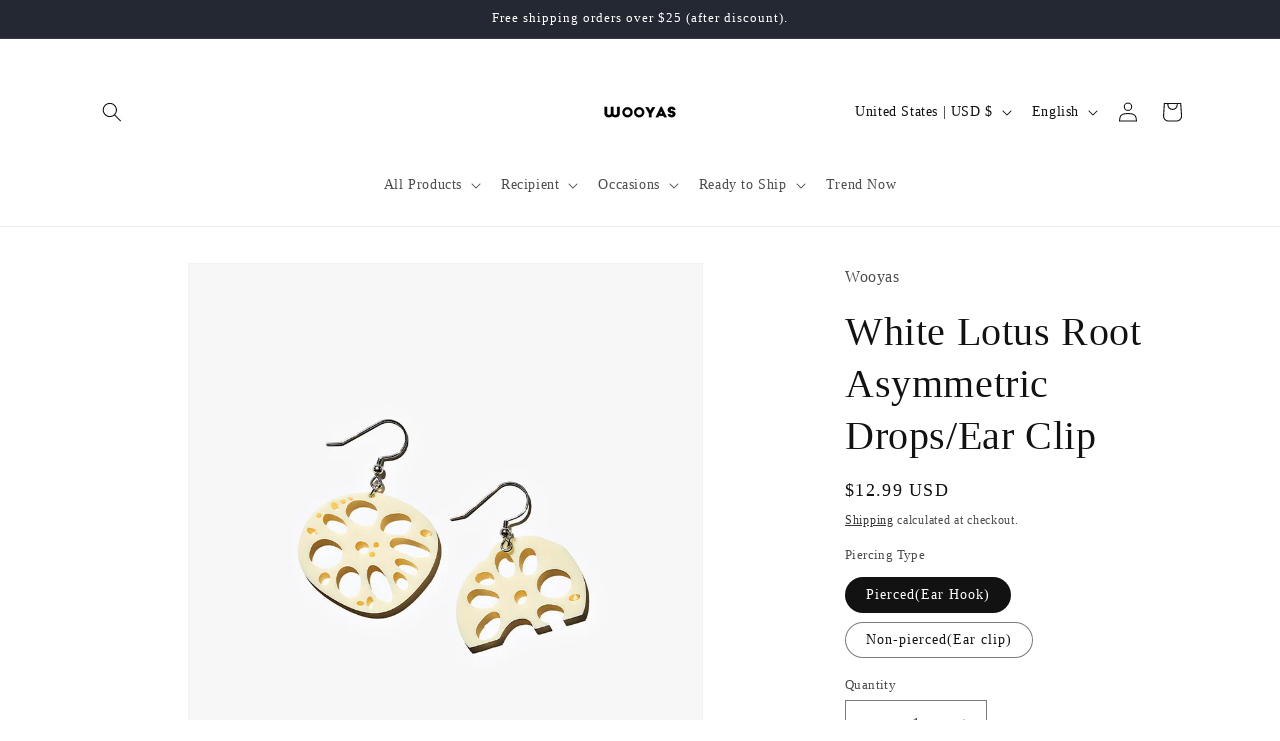

--- FILE ---
content_type: application/javascript
request_url: https://wooyas.com/apps/sap/1769462535/api/2/WFzLm15c2hvcGlmeS5jb20=d29ve.js
body_size: 3390
content:
window.tdfEventHub.TriggerEventOnce('data_app2',{"offers":{"2":{"33460":{"id":33460,"trigger":{"on_checkout":true,"product_groups":[{"type_id":1}]},"message":"Almost free shipping? Add them now!","is_replace":false,"display_id":1,"discount":{"type_id":0,"value":null},"product_groups":[{"type_id":2,"ids":[6789870125105,6789872123953,6784864976945,6794218143793,6789810389041,6789871927345,6789872189489,6790928990257,6796022120497,6796021923889]}]}},"5":{"24464":{"id":24464,"trigger":{"product_groups":[{"type_id":1}]},"goal":25,"is_category":false,"message":"{amount} more to get {discount}","first_message":"{discount} for order above {goal}","discount":{"type_id":3,"value":null},"product_groups":[]}}},"settings":{"10":{},"11":{"c_cs":"#tdf_discount_widget{ margin-bottom: 14px !important; }"},"2":{"coa":1},"3":{"coa":3,"per_page":10},"4":{"use_default":2},"6":{"extra_scopes":"write_price_rules,read_discounts,write_discounts","d_mode":0,"sale_place_id":1,"discount_widget":true,"ribbon_place_id":2,"enable_cart_code":true,"coa":1,"skip_free_ship":true},"7":{"js":"jQuery('.cart-icon\u003ea').on('click', function() {\njQuery('#tdf_discount_widget,.tdfPlaceDiscounts').remove();\njQuery('#dropdown-cart .has-items').prepend('\u003cnoscript class=\"tdfPlaceDiscounts\"\u003e\u003c/noscript\u003e');\njQuery(document).trigger('cart:rerendered');\n});\nsl9.common.checkout.preCheckout = function(isPaypal) {\nif (window.preck) {\nreturn;\n}\nvar isClicked = sl9.common.checkout.IsClickedCheckoutBtn();\nsl9.common.checkout.setCK();\nif (sl9.common.checkout.HasOffer \u0026\u0026 !isClicked) {\nwindow.preck = 1;\nsetTimeout(function() {\nwindow.preck = 0;\n},600);\nsl9.nfec.event_hub.Trigger('show_checkout_offer');\nreturn;\n}\nsl9.common.checkout.Process(isPaypal, null, 1);\n}","id":18693,"pub_domain":"wooyas.com","key":"8fe5fd7a289d2c6fbed927cbe84e4c4f","currency":"USD","currency_format":"\u0026lt;span class=money\u0026gt;${{amount}}\u0026lt;/span\u0026gt;","timezone_offset":8},"8":{"add":"Add to cart","add_all":"Add selected to cart","added":"added","added_successfully":"Added successfully","apply":"Apply","buy_quantity":"Buy {quantity}","cart":"Cart","cart_discount":"cart discount","cart_discount_code":"Discount code","cart_rec":"Cart recommendation","cart_total":"Cart total","checkout":"Checkout","continue_checkout":"Continue to checkout","continue_shopping":"Continue shopping","copied":"Copied","copy":"Copy","discount":"discount","discount_cal_at_checkout":"Discounts calculated at checkout","email_no_match_code":"Customer information does not meet the requirements for the discount code","explore":"Explore","free_gift":"free gift","free_ship":"free shipping","includes":"includes","input_discount_code":"Gift card or discount code","invalid_code":"Unable to find a valid discount matching the code entered","item":"item","items":"items","lo_earn":"You can earn points for every purchase","lo_have":"You have {point}","lo_hi":"Hi {customer.name}","lo_join":"Join us to earn rewards today","lo_point":"point","lo_points":"points","lo_redeem":"Redeem","lo_reward_view":"View all our rewards \u003e\u003e","lo_signin":"Log in","lo_signup":"Sign up","lo_welcome":"Welcome to our Loyalty Program","m_country":"","m_custom":"","m_lang":"","m_lang_on":"","more":"More","no_thank":"No thanks","off":"Off","product_details":"View full product details","quantity":"Quantity","replace":"Replace","ribbon_price":"ribbon_price","sale":"Sale","select_for_bundle":"Add to bundle","select_free_gift":"Select gift","select_other_option":"Please select other options","sold_out":"Sold out","total_price":"Total price","view_cart":"View cart","wholesale_discount":"Discount","wholesale_gift":"Free","wholesale_quantity":"Quantity","you_added":"You added","you_replaced":"Replaced successfully!","you_save":"Save","your_discount":"Your discount","your_price":"Your price"},"9":{"btn_bg_c":"#5eabed","btn_txt_c":"#fff","discount_bg_c":"#BF0711","explore_bg_c":"#212B36","explore_txt_c":"#fff","img_bg_c":"#fafbfc","p_bg_c":"#fff","p_bg_lite_c":"#F9FAFB","p_btn_bg_2_c":"#61bd4f","p_btn_bg_3_c":"#d4d6e7","p_btn_bg_c":"#5eabed","p_btn_bg_lite_c":"#d4d6e4","p_btn_txt_2_c":"#fff","p_btn_txt_3_c":"#637387","p_btn_txt_c":"#fff","p_btn_txt_lite_c":"#637381","p_discount_bg_c":"#BF0711","p_header_bg_c":"#00B7FF","p_header_txt_bold_c":"#fff","p_header_txt_c":"#fff","p_header_txt_lite_c":"#fff","p_txt_bold_c":"#000","p_txt_c":"#212B36","p_txt_info_c":"#61bd4f","p_txt_lite_c":"#454F5B","table_h_bg_c":"#fffff1","table_h_txt_c":"#212B39","theme_type_id":"10","txt_bold_c":"#000","txt_c":"#212B36","txt_info_c":"#61bd4f"}},"products":{"6784864976945":{"i":6784864976945,"t":"Earrings Storage Acrylic Display Stand (With 8 Hangers)","h":"earrings-storage-acrylic-display-standwith-8-mini-hangers","p":"s/files/1/0552/7217/7713/files/01_b7230652-db8e-483e-ac6c-5f89eb63b64e.jpg","v":[{"i":39964892790833,"x":"Default Title","a":13.99,"b":14.99}]},"6789810389041":{"i":6789810389041,"t":"Water Ripple Earring Display Stand","h":"water-ripple-earring-display-stand","p":"s/files/1/0552/7217/7713/files/WaterRippleEarringDisplayStand.jpg","v":[{"i":39981208666161,"x":"Default Title","a":10.99}]},"6789870125105":{"i":6789870125105,"t":"Silicone Big Pad Frisbee Earring Backs (10PCS)","h":"silicone-big-pad-frisbee-earring-backs-10pcs","p":"s/files/1/0552/7217/7713/files/01_66678a51-01ea-481c-b14a-a32be32a474d.jpg","v":[{"i":39981778141233,"x":"Default Title","a":2.5}]},"6789871927345":{"i":6789871927345,"t":"Silicone Hamburger Earring Backs (10PCS)","h":"silicone-hamburger-earring-back-10pcs","p":"s/files/1/0552/7217/7713/files/01_0b063239-5b04-494b-a8c6-1993d60d12b4.jpg","v":[{"i":39981791445041,"x":"Default Title","a":2}]},"6789872123953":{"i":6789872123953,"t":"Silicone Heart-Shaped Ear Backs(10PCS)","h":"silicone-heart-shaped-ear-backs10pcs","p":"s/files/1/0552/7217/7713/files/01_57ff8ada-7b3c-42b6-964b-615faacfcd6f.jpg","v":[{"i":39981797212209,"x":"Default Title","a":2.5}]},"6789872189489":{"i":6789872189489,"t":"Silicone Pentagram Earring Backs(10PCS)","h":"silicone-star-ear-backs10pcs","p":"s/files/1/0552/7217/7713/files/01_a6087366-4f76-466a-871e-83d87432308d.jpg","v":[{"i":39981799276593,"x":"Default Title","a":2}]},"6790928990257":{"i":6790928990257,"t":"Silicone Small Burger Earring Backs(10PCS)","h":"silicone-small-burger-earrings-backs10pcs","p":"s/files/1/0552/7217/7713/files/01_58a5a4d8-e1f8-4008-9f96-21247827e1a6.jpg","v":[{"i":39984715071537,"x":"Default Title","a":2}]},"6794218143793":{"i":6794218143793,"t":"PVC Clear Antioxidant Jewelry Storage Bag","h":"pvc-clear-antioxidant-jewelry-storage-bag","p":"s/files/1/0552/7217/7713/files/2_ae5a442e-a21a-4d2a-b89a-925b09562bc3.jpg","v":[{"i":39995172585521,"x":"All Bags(4 Sizes Included)","a":2.5},{"i":39995170291761,"x":"4Pcs Square Bags(M)","a":3},{"i":39995170258993,"x":"4Pcs Square Bags(S)","a":2.5},{"i":39995170357297,"x":"4Pcs Rectangular Bags(M)","a":3},{"i":39995170324529,"x":"4Pcs Rectangular Bags(S)","a":2.5}]},"6796021923889":{"i":6796021923889,"t":"Black Heart Earrings/Ear Clip","h":"black-heart-earrings","p":"s/files/1/0552/7217/7713/files/W111000577A_0d8fcec6-b949-467b-b7c8-bf7e500a23b1.jpg","v":[{"i":40000198213681,"x":"Pierced(Ear Hook)","a":12.99},{"i":40011079254065,"x":"Non-pierced(Ear clip)","a":12.99}]},"6796022120497":{"i":6796022120497,"t":"Black Hoop Earrings/Ear Clip","h":"black-hoop-earrings","p":"s/files/1/0552/7217/7713/files/W111000598A_74673d07-cf36-48bf-8abd-e9152ad9e3ab.jpg","v":[{"i":40000198901809,"x":"Pierced(Ear Studs)","a":12.99},{"i":40011079024689,"x":"Non-pierced(Ear clip)","a":12.99}]}},"product_ids":{},"schedules":{},"sgm":{},"kwd":{},"ftr":{"thm":"nfec.themes = [{t:\"Dawn\",z:887,st:\".cart-notification:not(.active) #tdf_discount_widget{display:none}.tdf_container a, .tdf_rec a{text-decoration:initial}.tdf_nce #CartDrawer-LineItemError-1,.tdf_nce #Line-item-error-1{display:none !important}\",nc:1,ca:\".totals__total-value\",cs:function(){jQuery(\"#cart\").before('\u003cs class=\"tdfPlaceDiscounts\"\u003e\u003c/s\u003e');var r=nfec.platform.shopify.cart_handle.TriggerCart;nfec.platform.shopify.cart_handle.TriggerCart=function(t){if(2==nfec.d_mode||t){if(!nfec.cartraw.item_count){nfec.lock.Ck(nfec.util.tool.Reload,41);return}r(t)}}},cr:function(r){var t=jQuery(\"#cart-icon-bubble\");t.find(\".cart-count-bubble\").length||t.append('\u003cdiv class=\"cart-count-bubble\"\u003e\u003cspan aria-hidden=\"true\"\u003e\u003c/span\u003e\u003c/div\u003e'),jQuery(\"#CartDrawer\").length\u0026\u0026(nfec.thm.cn=1,jQuery(\".cart-count-bubble\u003espan\").text(r.item_count),jQuery.ajax({url:nfec.main.PRo+\"cart?section_id=cart-drawer\",dataType:\"html\",success:function(r){jQuery(\"cart-drawer,cart-drawer-items\").removeClass(\"is-empty\");for(var t=[\"cart-drawer-items\",\".cart-drawer__footer\"],e=new DOMParser().parseFromString(r,\"text/html\"),n=0;n\u003ct.length;n++){var c=document.querySelector(t[n]),i=e.querySelector(t[n]);c\u0026\u0026i\u0026\u0026c.replaceWith(i)}jQuery(\".drawer__inner-empty\").hide(),jQuery(\"#CartDrawer-Checkout\").prop(\"disabled\",!1)}}))},tc:1,th:\"#CartDrawer-LineItemError-1,#Line-item-error-1,#CartDrawer-CartErrors\"},];nfec.thmxs = [{\"i\":125286121521,\"n\":\"Dawn\",\"ca\":\"div.cart__blocks\\u003ediv.js-contents\\u003ediv.totals\\u003ep.totals__total-value:last,div.cart-drawer__footer\\u003ediv.totals\\u003ep.totals__total-value:last\"},{\"i\":122125156401,\"n\":\"Cospora\",\"ca\":\"div.cart-row-top\\u003ediv.cart-row-top-content\\u003ediv.total-price\\u003espan.price:last\"}];"},"kv":{"NotCombDsc":"","ftoken":""},"rexy":{"tags":{},"product_types":{},"vendors":{},"collections":{},"products":[],"best":[6779085815857,6787536683057,6779084374065,6798430371889,6779086241841,6798431649841,6779083063345,6794089693233,6779084668977,6779083587633,6779084210225,6796109873201],"collection_products":{}}});